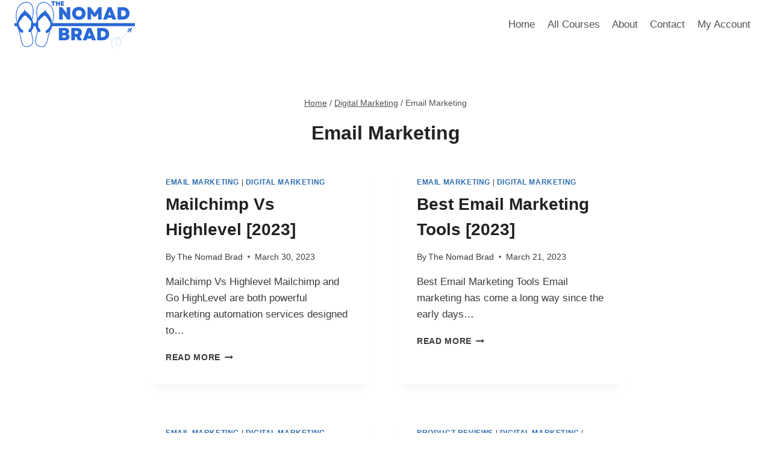

--- FILE ---
content_type: text/html; charset=utf-8
request_url: https://www.google.com/recaptcha/api2/aframe
body_size: 268
content:
<!DOCTYPE HTML><html><head><meta http-equiv="content-type" content="text/html; charset=UTF-8"></head><body><script nonce="GKPrOAGrVCc0B40zXyKCcA">/** Anti-fraud and anti-abuse applications only. See google.com/recaptcha */ try{var clients={'sodar':'https://pagead2.googlesyndication.com/pagead/sodar?'};window.addEventListener("message",function(a){try{if(a.source===window.parent){var b=JSON.parse(a.data);var c=clients[b['id']];if(c){var d=document.createElement('img');d.src=c+b['params']+'&rc='+(localStorage.getItem("rc::a")?sessionStorage.getItem("rc::b"):"");window.document.body.appendChild(d);sessionStorage.setItem("rc::e",parseInt(sessionStorage.getItem("rc::e")||0)+1);localStorage.setItem("rc::h",'1768828408909');}}}catch(b){}});window.parent.postMessage("_grecaptcha_ready", "*");}catch(b){}</script></body></html>